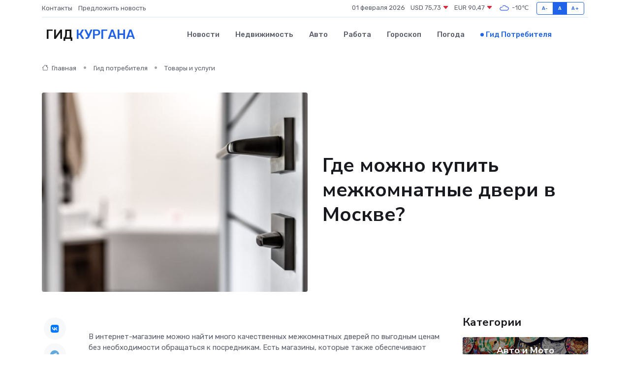

--- FILE ---
content_type: text/html; charset=UTF-8
request_url: https://kurgan-gid.ru/poleznoe/gde-kupit-mezhkomnatnye-dveri.htm
body_size: 11576
content:
<!DOCTYPE html>
<html lang="ru">
<head>
	<meta charset="utf-8">
	<meta name="csrf-token" content="QrWjPjZSb74tIF0hpBQyziXysxA8RZnWczyDB3M4">
    <meta http-equiv="X-UA-Compatible" content="IE=edge">
    <meta name="viewport" content="width=device-width, initial-scale=1">
    <title>Где можно купить межкомнатные двери в Москве?</title>
    <meta name="description" property="description" content="Гид потребителя в Кургане. Где можно купить межкомнатные двери в Москве?">
    
    <meta property="fb:pages" content="105958871990207" />
    <link rel="shortcut icon" type="image/x-icon" href="https://kurgan-gid.ru/favicon.svg">
    <link rel="canonical" href="https://kurgan-gid.ru/poleznoe/gde-kupit-mezhkomnatnye-dveri.htm">
    <link rel="preconnect" href="https://fonts.gstatic.com">
    <link rel="dns-prefetch" href="https://fonts.googleapis.com">
    <link rel="dns-prefetch" href="https://pagead2.googlesyndication.com">
    <link rel="dns-prefetch" href="https://res.cloudinary.com">
    <link href="https://fonts.googleapis.com/css2?family=Nunito+Sans:wght@400;700&family=Rubik:wght@400;500;700&display=swap" rel="stylesheet">
    <link rel="stylesheet" type="text/css" href="https://kurgan-gid.ru/assets/font-awesome/css/all.min.css">
    <link rel="stylesheet" type="text/css" href="https://kurgan-gid.ru/assets/bootstrap-icons/bootstrap-icons.css">
    <link rel="stylesheet" type="text/css" href="https://kurgan-gid.ru/assets/tiny-slider/tiny-slider.css">
    <link rel="stylesheet" type="text/css" href="https://kurgan-gid.ru/assets/glightbox/css/glightbox.min.css">
    <link rel="stylesheet" type="text/css" href="https://kurgan-gid.ru/assets/plyr/plyr.css">
    <link id="style-switch" rel="stylesheet" type="text/css" href="https://kurgan-gid.ru/assets/css/style.css">
    <link rel="stylesheet" type="text/css" href="https://kurgan-gid.ru/assets/css/style2.css">

    <meta name="twitter:card" content="summary">
    <meta name="twitter:site" content="@mysite">
    <meta name="twitter:title" content="Где можно купить межкомнатные двери в Москве?">
    <meta name="twitter:description" content="Гид потребителя в Кургане. Где можно купить межкомнатные двери в Москве?">
    <meta name="twitter:creator" content="@mysite">
    <meta name="twitter:image:src" content="https://kurgan-gid.ru/images/logo.gif">
    <meta name="twitter:domain" content="kurgan-gid.ru">
    <meta name="twitter:card" content="summary_large_image" /><meta name="twitter:image" content="https://kurgan-gid.ru/images/logo.gif">

    <meta property="og:url" content="http://kurgan-gid.ru/poleznoe/gde-kupit-mezhkomnatnye-dveri.htm">
    <meta property="og:title" content="Где можно купить межкомнатные двери в Москве?">
    <meta property="og:description" content="Гид потребителя в Кургане. Где можно купить межкомнатные двери в Москве?">
    <meta property="og:type" content="website">
    <meta property="og:image" content="https://kurgan-gid.ru/images/logo.gif">
    <meta property="og:locale" content="ru_RU">
    <meta property="og:site_name" content="Гид Кургана">
    

    <link rel="image_src" href="https://kurgan-gid.ru/images/logo.gif" />

    <link rel="alternate" type="application/rss+xml" href="https://kurgan-gid.ru/feed" title="Курган: гид, новости, афиша">
        <script async src="https://pagead2.googlesyndication.com/pagead/js/adsbygoogle.js"></script>
    <script>
        (adsbygoogle = window.adsbygoogle || []).push({
            google_ad_client: "ca-pub-0899253526956684",
            enable_page_level_ads: true
        });
    </script>
        
    
    
    
    <script>if (window.top !== window.self) window.top.location.replace(window.self.location.href);</script>
    <script>if(self != top) { top.location=document.location;}</script>

<!-- Google tag (gtag.js) -->
<script async src="https://www.googletagmanager.com/gtag/js?id=G-71VQP5FD0J"></script>
<script>
  window.dataLayer = window.dataLayer || [];
  function gtag(){dataLayer.push(arguments);}
  gtag('js', new Date());

  gtag('config', 'G-71VQP5FD0J');
</script>
</head>
<body>
<script type="text/javascript" > (function(m,e,t,r,i,k,a){m[i]=m[i]||function(){(m[i].a=m[i].a||[]).push(arguments)}; m[i].l=1*new Date();k=e.createElement(t),a=e.getElementsByTagName(t)[0],k.async=1,k.src=r,a.parentNode.insertBefore(k,a)}) (window, document, "script", "https://mc.yandex.ru/metrika/tag.js", "ym"); ym(54009412, "init", {}); ym(86840228, "init", { clickmap:true, trackLinks:true, accurateTrackBounce:true, webvisor:true });</script> <noscript><div><img src="https://mc.yandex.ru/watch/54009412" style="position:absolute; left:-9999px;" alt="" /><img src="https://mc.yandex.ru/watch/86840228" style="position:absolute; left:-9999px;" alt="" /></div></noscript>
<script type="text/javascript">
    new Image().src = "//counter.yadro.ru/hit?r"+escape(document.referrer)+((typeof(screen)=="undefined")?"":";s"+screen.width+"*"+screen.height+"*"+(screen.colorDepth?screen.colorDepth:screen.pixelDepth))+";u"+escape(document.URL)+";h"+escape(document.title.substring(0,150))+";"+Math.random();
</script>
<!-- Rating@Mail.ru counter -->
<script type="text/javascript">
var _tmr = window._tmr || (window._tmr = []);
_tmr.push({id: "3138453", type: "pageView", start: (new Date()).getTime()});
(function (d, w, id) {
  if (d.getElementById(id)) return;
  var ts = d.createElement("script"); ts.type = "text/javascript"; ts.async = true; ts.id = id;
  ts.src = "https://top-fwz1.mail.ru/js/code.js";
  var f = function () {var s = d.getElementsByTagName("script")[0]; s.parentNode.insertBefore(ts, s);};
  if (w.opera == "[object Opera]") { d.addEventListener("DOMContentLoaded", f, false); } else { f(); }
})(document, window, "topmailru-code");
</script><noscript><div>
<img src="https://top-fwz1.mail.ru/counter?id=3138453;js=na" style="border:0;position:absolute;left:-9999px;" alt="Top.Mail.Ru" />
</div></noscript>
<!-- //Rating@Mail.ru counter -->

<header class="navbar-light navbar-sticky header-static">
    <div class="navbar-top d-none d-lg-block small">
        <div class="container">
            <div class="d-md-flex justify-content-between align-items-center my-1">
                <!-- Top bar left -->
                <ul class="nav">
                    <li class="nav-item">
                        <a class="nav-link ps-0" href="https://kurgan-gid.ru/contacts">Контакты</a>
                    </li>
                    <li class="nav-item">
                        <a class="nav-link ps-0" href="https://kurgan-gid.ru/sendnews">Предложить новость</a>
                    </li>
                    
                </ul>
                <!-- Top bar right -->
                <div class="d-flex align-items-center">
                    
                    <ul class="list-inline mb-0 text-center text-sm-end me-3">
						<li class="list-inline-item">
							<span>01 февраля 2026</span>
						</li>
                        <li class="list-inline-item">
                            <a class="nav-link px-0" href="https://kurgan-gid.ru/currency">
                                <span>USD 75,73 <i class="bi bi-caret-down-fill text-danger"></i></span>
                            </a>
						</li>
                        <li class="list-inline-item">
                            <a class="nav-link px-0" href="https://kurgan-gid.ru/currency">
                                <span>EUR 90,47 <i class="bi bi-caret-down-fill text-danger"></i></span>
                            </a>
						</li>
						<li class="list-inline-item">
                            <a class="nav-link px-0" href="https://kurgan-gid.ru/pogoda">
                                <svg xmlns="http://www.w3.org/2000/svg" width="25" height="25" viewBox="0 0 30 30"><path fill="#315EFB" fill-rule="evenodd" d="M25.036 13.066a4.948 4.948 0 0 1 0 5.868A4.99 4.99 0 0 1 20.99 21H8.507a4.49 4.49 0 0 1-3.64-1.86 4.458 4.458 0 0 1 0-5.281A4.491 4.491 0 0 1 8.506 12c.686 0 1.37.159 1.996.473a.5.5 0 0 1 .16.766l-.33.399a.502.502 0 0 1-.598.132 2.976 2.976 0 0 0-3.346.608 3.007 3.007 0 0 0 .334 4.532c.527.396 1.177.59 1.836.59H20.94a3.54 3.54 0 0 0 2.163-.711 3.497 3.497 0 0 0 1.358-3.206 3.45 3.45 0 0 0-.706-1.727A3.486 3.486 0 0 0 20.99 12.5c-.07 0-.138.016-.208.02-.328.02-.645.085-.947.192a.496.496 0 0 1-.63-.287 4.637 4.637 0 0 0-.445-.874 4.495 4.495 0 0 0-.584-.733A4.461 4.461 0 0 0 14.998 9.5a4.46 4.46 0 0 0-3.177 1.318 2.326 2.326 0 0 0-.135.147.5.5 0 0 1-.592.131 5.78 5.78 0 0 0-.453-.19.5.5 0 0 1-.21-.79A5.97 5.97 0 0 1 14.998 8a5.97 5.97 0 0 1 4.237 1.757c.398.399.704.85.966 1.319.262-.042.525-.076.79-.076a4.99 4.99 0 0 1 4.045 2.066zM0 0v30V0zm30 0v30V0z"></path></svg>
                                <span>-10&#8451;</span>
                            </a>
						</li>
					</ul>

                    <!-- Font size accessibility START -->
                    <div class="btn-group me-2" role="group" aria-label="font size changer">
                        <input type="radio" class="btn-check" name="fntradio" id="font-sm">
                        <label class="btn btn-xs btn-outline-primary mb-0" for="font-sm">A-</label>

                        <input type="radio" class="btn-check" name="fntradio" id="font-default" checked>
                        <label class="btn btn-xs btn-outline-primary mb-0" for="font-default">A</label>

                        <input type="radio" class="btn-check" name="fntradio" id="font-lg">
                        <label class="btn btn-xs btn-outline-primary mb-0" for="font-lg">A+</label>
                    </div>

                    
                </div>
            </div>
            <!-- Divider -->
            <div class="border-bottom border-2 border-primary opacity-1"></div>
        </div>
    </div>

    <!-- Logo Nav START -->
    <nav class="navbar navbar-expand-lg">
        <div class="container">
            <!-- Logo START -->
            <a class="navbar-brand" href="https://kurgan-gid.ru" style="text-align: end;">
                
                			<span class="ms-2 fs-3 text-uppercase fw-normal">Гид <span style="color: #2163e8;">Кургана</span></span>
                            </a>
            <!-- Logo END -->

            <!-- Responsive navbar toggler -->
            <button class="navbar-toggler ms-auto" type="button" data-bs-toggle="collapse"
                data-bs-target="#navbarCollapse" aria-controls="navbarCollapse" aria-expanded="false"
                aria-label="Toggle navigation">
                <span class="text-body h6 d-none d-sm-inline-block">Menu</span>
                <span class="navbar-toggler-icon"></span>
            </button>

            <!-- Main navbar START -->
            <div class="collapse navbar-collapse" id="navbarCollapse">
                <ul class="navbar-nav navbar-nav-scroll mx-auto">
                                        <li class="nav-item"> <a class="nav-link" href="https://kurgan-gid.ru/news">Новости</a></li>
                                        <li class="nav-item"> <a class="nav-link" href="https://kurgan-gid.ru/realty">Недвижимость</a></li>
                                        <li class="nav-item"> <a class="nav-link" href="https://kurgan-gid.ru/auto">Авто</a></li>
                                        <li class="nav-item"> <a class="nav-link" href="https://kurgan-gid.ru/job">Работа</a></li>
                                        <li class="nav-item"> <a class="nav-link" href="https://kurgan-gid.ru/horoscope">Гороскоп</a></li>
                                        <li class="nav-item"> <a class="nav-link" href="https://kurgan-gid.ru/pogoda">Погода</a></li>
                                        <li class="nav-item"> <a class="nav-link active" href="https://kurgan-gid.ru/poleznoe">Гид потребителя</a></li>
                                    </ul>
            </div>
            <!-- Main navbar END -->

            
        </div>
    </nav>
    <!-- Logo Nav END -->
</header>
    <main>
        <!-- =======================
                Main content START -->
        <section class="pt-3 pb-lg-5">
            <div class="container" data-sticky-container>
                <div class="row">
                    <!-- Main Post START -->
                    <div class="col-lg-9">
                        <!-- Categorie Detail START -->
                        <div class="mb-4">
                            <nav aria-label="breadcrumb" itemscope itemtype="http://schema.org/BreadcrumbList">
                                <ol class="breadcrumb breadcrumb-dots">
                                    <li class="breadcrumb-item" itemprop="itemListElement" itemscope itemtype="http://schema.org/ListItem"><a href="https://kurgan-gid.ru" title="Главная" itemprop="item"><i class="bi bi-house me-1"></i>
                                        <span itemprop="name">Главная</span></a><meta itemprop="position" content="1" />
                                    </li>
                                    <li class="breadcrumb-item" itemprop="itemListElement" itemscope itemtype="http://schema.org/ListItem"><a href="https://kurgan-gid.ru/poleznoe" title="Гид потребителя" itemprop="item"> <span itemprop="name">Гид потребителя</span></a><meta itemprop="position" content="2" />
                                    </li>
                                    <li class="breadcrumb-item" itemprop="itemListElement" itemscope itemtype="http://schema.org/ListItem"><a
                                            href="https://kurgan-gid.ru/poleznoe/categories/tovary-i-uslugi.htm" title="Товары и услуги" itemprop="item"><span itemprop="name">Товары и услуги</span></a><meta itemprop="position" content="3" />
                                    </li>
                                </ol>
                            </nav>
                        </div>
                    </div>
                </div>
                <div class="row align-items-center">
                    <!-- Image -->
                    <div class="col-md-6 position-relative">
                                                <img class="rounded" src="https://res.cloudinary.com/cherepovetssu/image/upload/c_fill,w_600,h_450,q_auto/jhret4csaagk1kltbrhv" alt="Где можно купить межкомнатные двери в Москве?">
                                            </div>
                    <!-- Content -->
                    <div class="col-md-6 mt-4 mt-md-0">
                        
                        <h1 class="display-6">Где можно купить межкомнатные двери в Москве?</h1>
                    </div>
                </div>
            </div>
        </section>
        <!-- =======================
        Main START -->
        <section class="pt-0">
            <div class="container position-relative" data-sticky-container>
                <div class="row">
                    <!-- Left sidebar START -->
                    <div class="col-md-1">
                        <div class="text-start text-lg-center mb-5" data-sticky data-margin-top="80" data-sticky-for="767">
                            <style>
                                .fa-vk::before {
                                    color: #07f;
                                }
                                .fa-telegram::before {
                                    color: #64a9dc;
                                }
                                .fa-facebook-square::before {
                                    color: #3b5998;
                                }
                                .fa-odnoklassniki-square::before {
                                    color: #eb722e;
                                }
                                .fa-twitter-square::before {
                                    color: #00aced;
                                }
                                .fa-whatsapp::before {
                                    color: #65bc54;
                                }
                                .fa-viber::before {
                                    color: #7b519d;
                                }
                                .fa-moimir svg {
                                    background-color: #168de2;
                                    height: 18px;
                                    width: 18px;
                                    background-size: 18px 18px;
                                    border-radius: 4px;
                                    margin-bottom: 2px;
                                }
                            </style>
                            <ul class="nav text-white-force">
                                <li class="nav-item">
                                    <a class="nav-link icon-md rounded-circle m-1 p-0 fs-5 bg-light" href="https://vk.com/share.php?url=https://kurgan-gid.ru/poleznoe/gde-kupit-mezhkomnatnye-dveri.htm&title=Где можно купить межкомнатные двери в Москве?&utm_source=share" rel="nofollow" target="_blank">
                                        <i class="fab fa-vk align-middle text-body"></i>
                                    </a>
                                </li>
                                <li class="nav-item">
                                    <a class="nav-link icon-md rounded-circle m-1 p-0 fs-5 bg-light" href="https://t.me/share/url?url=https://kurgan-gid.ru/poleznoe/gde-kupit-mezhkomnatnye-dveri.htm&text=Где можно купить межкомнатные двери в Москве?&utm_source=share" rel="nofollow" target="_blank">
                                        <i class="fab fa-telegram align-middle text-body"></i>
                                    </a>
                                </li>
                                <li class="nav-item">
                                    <a class="nav-link icon-md rounded-circle m-1 p-0 fs-5 bg-light" href="https://connect.ok.ru/offer?url=https://kurgan-gid.ru/poleznoe/gde-kupit-mezhkomnatnye-dveri.htm&title=Где можно купить межкомнатные двери в Москве?&utm_source=share" rel="nofollow" target="_blank">
                                        <i class="fab fa-odnoklassniki-square align-middle text-body"></i>
                                    </a>
                                </li>
                                <li class="nav-item">
                                    <a class="nav-link icon-md rounded-circle m-1 p-0 fs-5 bg-light" href="https://www.facebook.com/sharer.php?src=sp&u=https://kurgan-gid.ru/poleznoe/gde-kupit-mezhkomnatnye-dveri.htm&title=Где можно купить межкомнатные двери в Москве?&utm_source=share" rel="nofollow" target="_blank">
                                        <i class="fab fa-facebook-square align-middle text-body"></i>
                                    </a>
                                </li>
                                <li class="nav-item">
                                    <a class="nav-link icon-md rounded-circle m-1 p-0 fs-5 bg-light" href="https://twitter.com/intent/tweet?text=Где можно купить межкомнатные двери в Москве?&url=https://kurgan-gid.ru/poleznoe/gde-kupit-mezhkomnatnye-dveri.htm&utm_source=share" rel="nofollow" target="_blank">
                                        <i class="fab fa-twitter-square align-middle text-body"></i>
                                    </a>
                                </li>
                                <li class="nav-item">
                                    <a class="nav-link icon-md rounded-circle m-1 p-0 fs-5 bg-light" href="https://api.whatsapp.com/send?text=Где можно купить межкомнатные двери в Москве? https://kurgan-gid.ru/poleznoe/gde-kupit-mezhkomnatnye-dveri.htm&utm_source=share" rel="nofollow" target="_blank">
                                        <i class="fab fa-whatsapp align-middle text-body"></i>
                                    </a>
                                </li>
                                <li class="nav-item">
                                    <a class="nav-link icon-md rounded-circle m-1 p-0 fs-5 bg-light" href="viber://forward?text=Где можно купить межкомнатные двери в Москве? https://kurgan-gid.ru/poleznoe/gde-kupit-mezhkomnatnye-dveri.htm&utm_source=share" rel="nofollow" target="_blank">
                                        <i class="fab fa-viber align-middle text-body"></i>
                                    </a>
                                </li>
                                <li class="nav-item">
                                    <a class="nav-link icon-md rounded-circle m-1 p-0 fs-5 bg-light" href="https://connect.mail.ru/share?url=https://kurgan-gid.ru/poleznoe/gde-kupit-mezhkomnatnye-dveri.htm&title=Где можно купить межкомнатные двери в Москве?&utm_source=share" rel="nofollow" target="_blank">
                                        <i class="fab fa-moimir align-middle text-body"><svg viewBox='0 0 24 24' xmlns='http://www.w3.org/2000/svg'><path d='M8.889 9.667a1.333 1.333 0 100-2.667 1.333 1.333 0 000 2.667zm6.222 0a1.333 1.333 0 100-2.667 1.333 1.333 0 000 2.667zm4.77 6.108l-1.802-3.028a.879.879 0 00-1.188-.307.843.843 0 00-.313 1.166l.214.36a6.71 6.71 0 01-4.795 1.996 6.711 6.711 0 01-4.792-1.992l.217-.364a.844.844 0 00-.313-1.166.878.878 0 00-1.189.307l-1.8 3.028a.844.844 0 00.312 1.166.88.88 0 001.189-.307l.683-1.147a8.466 8.466 0 005.694 2.18 8.463 8.463 0 005.698-2.184l.685 1.151a.873.873 0 001.189.307.844.844 0 00.312-1.166z' fill='#FFF' fill-rule='evenodd'/></svg></i>
                                    </a>
                                </li>
                            </ul>
                        </div>
                    </div>
                    <!-- Left sidebar END -->

                    <!-- Main Content START -->
                    <div class="col-md-10 col-lg-8 mb-5">
                        <div class="mb-4">
                                                    </div>
                        <div itemscope itemtype="http://schema.org/Article">
                            <meta itemprop="headline" content="Где можно купить межкомнатные двери в Москве?">
                            <meta itemprop="identifier" content="https://kurgan-gid.ru/457">
                            <span itemprop="articleBody"><p>В интернет-магазине можно найти много качественных межкомнатных дверей по выгодным ценам без необходимости обращаться к посредникам. Есть магазины, которые также обеспечивают доставку напрямую от производителя, что позволяет им устанавливать более низкие цены. Кроме того, некоторые магазины предлагают скидки в случае нахождения более низкой цены у конкурентов.</p>
 
<p>С помощью интернет-каталога можно делать быстрый поиск по характеристикам, чтобы выбрать лучшую дверь на основании своих требований. Также у ведущих интернет-магазинов есть возможность заказать и установить необходимые комплектующие к двери.</p>

<p>Производители межкомнатных дверей часто предоставляют гарантию на свою продукцию и продают двери напрямую, что дает возможность покупки по более приемлемым ценам. Поэтому, если хотите экономить, следует ознакомиться с наиболее инновационными и популярными стилями дверей и изделий к ним.</p>

<p>Часто замена межкомнатных дверей с целью последующего ремонта квартиры – дело довольно заброшенное. Когда вы откладываете замену дверей, то можете непременно столкнуться с необходимостью экономии на финальной стадии ремонта. Затраты на первоначальные этапы ремонта капитально превысили бюджет, вынуждая покупать недорогие двери. Но при некотором труде, можно избавиться от этой неприятности. Как оказалось, на рынке есть достаточно большое количество бюджетных, но качественных межкомнатных дверей, которые позволяют существенно оптимизировать затраты на ремонт. Если Вам подходят такие межкомнатные двери, то сделайте выбор в пользу качественной продукции и сэкономьте Ваши деньги и время в один прекрасный день.</p>
<p>Когда речь заходит об открытых дверях, то бывают ситуации, когда покупатель сталкивается с некоторыми ограничениями в обычном магазине. В поиске межкомнатных дверей, не всегда получается найти идеально подходящую модель. В таком случае продавцы могут предложить включить воображение, что нередко становится проблематичным для покупателя. Однако, несмотря на недостатки, шоурум имеет и свои преимущества. Например, возможность оценить качество фурнитуры, пощупать дверь и оценить её ход.</p>

<p>Чтобы избежать таких ситуаций, многие сейчас выбирают интернет-магазины для покупки дверей. Ключевыми преимуществами интернет-магазинов является возможность заранее ознакомиться со всем модельным рядом межкомнатных дверей и выбрать подходящую модель, не выходя из дома. Каждая дверь на сайте сопровождается полной информацией, включая цену, материалы и технологию изготовления. Также на сайте можно найти информацию о наличии или отсутствии нужной модели, а также узнать о дисконтах и акциях.</p>

<p>Кроме того, на сайтах интернет-магазинов можно сравнить характеристики разных моделей и выбрать наиболее подходящую для своих потребностей и бюджета. Виртуальный магазин также позволяет сравнить множество моделей одновременно, что упрощает процесс выбора.</p>

<p>Ещё одно преимущество интернет-магазинов – удобная навигация на сайте и возможность онлайн-консультирования. Они свидетельствуют о том, что продавец является стабильной компанией, с большим опытом интернет-продаж. </p>

<p>Например, интернет-магазины могут предложить проще и быстрее купить межкомнатные двери в Москве и других городах России.</p>

<p>Тем не менее, прежде чем сделать заказ и произвести оплату, обязательно ознакомьтесь с отзывами о конкретном товаре и магазине на сайтах-отзовиках, чтобы быть уверенным в его качестве. Оптимальной схемой выбора и покупки межкомнатных дверей является анализ собственных потребностей и бюджета, затем сравнение моделей на сайте интернет-магазина, а также визит в шоурум для подтверждения выбора и оформление заказа на сайте или в магазине.</p>
<p>Как найти продавца с наиболее выгодной ценой</p>
<p>Широкий выбор дверей может быть доступен только у серьезного продавца, у которого имеются как интернет-магазин с шоурумом, так и собственное производство, склады, эксклюзивные договоры с иностранными производителями, а также службы доставки и монтажа. Все эти особенности позволяют продавцу снизить стоимость продукции, сохраняя ее качество и не нарушая правила рынка. Кроме того, продавец может предоставлять услуги по установке, обслуживанию и предоставлению гарантий.</p>
<p>Таким образом, идеальный продавец должен отвечать следующим требованиям:</p>
<ul>
  <li>Широкий выбор дверей с различными характеристиками, такими как разные цвета, технологии и материалы (включая ламинированные, шпонированные, с ПВХ-пленкой, из экошпона или массива дерева);</li>
  <li>Различные ценовые категории (эконом, средний класс, выше среднего и премиум), удовлетворяющие запросы покупателей с разным достатком;</li>
  <li>Собственное производство, оптимизирующее конечную цену и реагирующее на потребности рынка и спрос, а также товары от других производителей;</li>
  <li>Высокий уровень логистики, включая собственные склады и программы хранения, что гарантирует быструю реакцию на выбор покупателя (желательно без заказа), качественную доставку в течение одного или двух дней;</li>
  <li>Дополнительные бонусы: гарантийные программы, услуги по установке, система скидок, высокий уровень консалтинга, кредитные программы от банков-партнеров, электронные системы оплаты и др.</li>
</ul>
<p>Ищущий продавца с привлекательными ценами столкнется с ограниченным числом вариантов, однако именно такие компании могут предложить недорогие межкомнатные двери, которые не скрипят, не провисают, не срываются и остаются в целости и сохраняют свою форму.</p>
<p>Где недорого купить межкомнатные двери: обзор компаний</p>

<p>Если вы ищете место, где можно купить недорогие межкомнатные двери, то наш обзор для вас. Мы рассмотрим несколько компаний, которые, по нашему мнению, являются лидерами на этом рынке.</p>

<p>Компания «Двери Белоруссии» уже более десяти лет успешно работает на рынке и имеет солидную дилерскую сеть. Вы можете посетить один из 83 фирменных магазинов компании в разных городах России, включая несколько шоурумов в Москве. На сайте компании можно найти более 200 моделей дверей, в том числе межкомнатных, а также всю необходимую фурнитуру. Сайт имеет фильтр, по которому можно выбрать нужные параметры для дверей, такие как цвет, материал, размер, цена и т.д. Это поможет выбрать идеальную дверь подходящую для вашего интерьера.</p>

<p>Компания «Дверной лидер» специализируется на дверях белорусского производства и предлагает широкий ассортимент дверей, как классических, так и современных, дешевых и дорогих, глянцевых и матовых, черных, белых и т.д. Фильтр на сайте направлен на выбор дверей по стилю, таких как классика, неоклассика, модерн, лофт, хай-тек. Это очень удобно при создании интерьера в едином стиле.</p>

<p>Интернет-магазин Took-took предлагает большой ассортимент межкомнатных дверей экономкласса. Хотя сайт неудобен для навигации, здесь можно найти двери, которые подойдут для любого дома. Кроме того, магазин предоставляет возможность взять товары в рассрочку или купить в кредит. В магазине постоянно действуют скидки и проводятся акции.</p>

<p>Интернет-магазин «Росдверь» является эксклюзивным представителем фабрики «ОФРАМ» в Москве и Санкт-Петербурге. На сайте можно найти не только межкомнатные двери, но и каталог, который поделен на категории, что облегчает поиск. Наиболее интересна особенность, что в каталоге компании много межкомнатных дверей светлых оттенков, таких как белый и бежевый.</p>

<p>Фабрика дверей «Браво» является одним из лучших представителей на этом рынке. Розничная сеть фабрики предлагает недорогие и надежные межкомнатные двери, которые могут быть собственного производства или других производителей. Здесь представлены двери разных видов: шпон натурального дерева, ламинированные, покрытые ПВХ-пленкой, стеклянные и деревянные изделия. Здесь также можно найти всю необходимую фурнитуру — ручки, замки и защелки, дверные петли и механизмы для раздвижных дверей. Удобный сайт и простая навигация помогут вам выбрать дверь. Здесь действует акция «Дверь дня», где на каждый день выбирается одна модель двери со скидкой 20%. Вы можете оформить заказ по телефону, на официальном сайте или при посещении фирменного салона. Доставка осуществляется по всей России, а гарантия на установку дверей составляет 12 месяцев.</p>

<p>Фото: freepik.com</p></span>
                        </div>
                        <!-- Comments START -->
                        <div class="mt-5">
                            <h3>Комментарии (0)</h3>
                        </div>
                        <!-- Comments END -->
                        <!-- Reply START -->
                        <div>
                            <h3>Добавить комментарий</h3>
                            <small>Ваш email не публикуется. Обязательные поля отмечены *</small>
                            <form class="row g-3 mt-2">
                                <div class="col-md-6">
                                    <label class="form-label">Имя *</label>
                                    <input type="text" class="form-control" aria-label="First name">
                                </div>
                                <div class="col-md-6">
                                    <label class="form-label">Email *</label>
                                    <input type="email" class="form-control">
                                </div>
                                <div class="col-12">
                                    <label class="form-label">Текст комментария *</label>
                                    <textarea class="form-control" rows="3"></textarea>
                                </div>
                                <div class="col-12">
                                    <button type="submit" class="btn btn-primary">Оставить комментарий</button>
                                </div>
                            </form>
                        </div>
                        <!-- Reply END -->
                    </div>
                    <!-- Main Content END -->
                    <!-- Right sidebar START -->
                    <div class="col-lg-3 d-none d-lg-block">
                        <div data-sticky data-margin-top="80" data-sticky-for="991">
                            <!-- Categories -->
                            <div>
                                <h4 class="mb-3">Категории</h4>
                                                                    <!-- Category item -->
                                    <div class="text-center mb-3 card-bg-scale position-relative overflow-hidden rounded"
                                        style="background-image:url(https://kurgan-gid.ru/assets/images/blog/4by3/04.jpg); background-position: center left; background-size: cover;">
                                        <div class="bg-dark-overlay-4 p-3">
                                            <a href="https://kurgan-gid.ru/poleznoe/categories/avto-i-moto.htm"
                                                class="stretched-link btn-link fw-bold text-white h5">Авто и Мото</a>
                                        </div>
                                    </div>
                                                                    <!-- Category item -->
                                    <div class="text-center mb-3 card-bg-scale position-relative overflow-hidden rounded"
                                        style="background-image:url(https://kurgan-gid.ru/assets/images/blog/4by3/09.jpg); background-position: center left; background-size: cover;">
                                        <div class="bg-dark-overlay-4 p-3">
                                            <a href="https://kurgan-gid.ru/poleznoe/categories/delovoi-mir.htm"
                                                class="stretched-link btn-link fw-bold text-white h5">Деловой мир</a>
                                        </div>
                                    </div>
                                                                    <!-- Category item -->
                                    <div class="text-center mb-3 card-bg-scale position-relative overflow-hidden rounded"
                                        style="background-image:url(https://kurgan-gid.ru/assets/images/blog/4by3/02.jpg); background-position: center left; background-size: cover;">
                                        <div class="bg-dark-overlay-4 p-3">
                                            <a href="https://kurgan-gid.ru/poleznoe/categories/dom-i-semja.htm"
                                                class="stretched-link btn-link fw-bold text-white h5">Дом и семья</a>
                                        </div>
                                    </div>
                                                                    <!-- Category item -->
                                    <div class="text-center mb-3 card-bg-scale position-relative overflow-hidden rounded"
                                        style="background-image:url(https://kurgan-gid.ru/assets/images/blog/4by3/01.jpg); background-position: center left; background-size: cover;">
                                        <div class="bg-dark-overlay-4 p-3">
                                            <a href="https://kurgan-gid.ru/poleznoe/categories/zakonodatelstvo-i-pravo.htm"
                                                class="stretched-link btn-link fw-bold text-white h5">Законодательство и право</a>
                                        </div>
                                    </div>
                                                                    <!-- Category item -->
                                    <div class="text-center mb-3 card-bg-scale position-relative overflow-hidden rounded"
                                        style="background-image:url(https://kurgan-gid.ru/assets/images/blog/4by3/03.jpg); background-position: center left; background-size: cover;">
                                        <div class="bg-dark-overlay-4 p-3">
                                            <a href="https://kurgan-gid.ru/poleznoe/categories/lichnye-dengi.htm"
                                                class="stretched-link btn-link fw-bold text-white h5">Личные деньги</a>
                                        </div>
                                    </div>
                                                                    <!-- Category item -->
                                    <div class="text-center mb-3 card-bg-scale position-relative overflow-hidden rounded"
                                        style="background-image:url(https://kurgan-gid.ru/assets/images/blog/4by3/03.jpg); background-position: center left; background-size: cover;">
                                        <div class="bg-dark-overlay-4 p-3">
                                            <a href="https://kurgan-gid.ru/poleznoe/categories/meditsina-i-zdorove.htm"
                                                class="stretched-link btn-link fw-bold text-white h5">Медицина и здоровье</a>
                                        </div>
                                    </div>
                                                                    <!-- Category item -->
                                    <div class="text-center mb-3 card-bg-scale position-relative overflow-hidden rounded"
                                        style="background-image:url(https://kurgan-gid.ru/assets/images/blog/4by3/07.jpg); background-position: center left; background-size: cover;">
                                        <div class="bg-dark-overlay-4 p-3">
                                            <a href="https://kurgan-gid.ru/poleznoe/categories/moda-i-stil.htm"
                                                class="stretched-link btn-link fw-bold text-white h5">Мода и стиль</a>
                                        </div>
                                    </div>
                                                                    <!-- Category item -->
                                    <div class="text-center mb-3 card-bg-scale position-relative overflow-hidden rounded"
                                        style="background-image:url(https://kurgan-gid.ru/assets/images/blog/4by3/05.jpg); background-position: center left; background-size: cover;">
                                        <div class="bg-dark-overlay-4 p-3">
                                            <a href="https://kurgan-gid.ru/poleznoe/categories/nedvizhimost.htm"
                                                class="stretched-link btn-link fw-bold text-white h5">Недвижимость</a>
                                        </div>
                                    </div>
                                                                    <!-- Category item -->
                                    <div class="text-center mb-3 card-bg-scale position-relative overflow-hidden rounded"
                                        style="background-image:url(https://kurgan-gid.ru/assets/images/blog/4by3/07.jpg); background-position: center left; background-size: cover;">
                                        <div class="bg-dark-overlay-4 p-3">
                                            <a href="https://kurgan-gid.ru/poleznoe/categories/novye-tekhnologii.htm"
                                                class="stretched-link btn-link fw-bold text-white h5">Новые технологии</a>
                                        </div>
                                    </div>
                                                                    <!-- Category item -->
                                    <div class="text-center mb-3 card-bg-scale position-relative overflow-hidden rounded"
                                        style="background-image:url(https://kurgan-gid.ru/assets/images/blog/4by3/02.jpg); background-position: center left; background-size: cover;">
                                        <div class="bg-dark-overlay-4 p-3">
                                            <a href="https://kurgan-gid.ru/poleznoe/categories/obrazovanie.htm"
                                                class="stretched-link btn-link fw-bold text-white h5">Образование</a>
                                        </div>
                                    </div>
                                                                    <!-- Category item -->
                                    <div class="text-center mb-3 card-bg-scale position-relative overflow-hidden rounded"
                                        style="background-image:url(https://kurgan-gid.ru/assets/images/blog/4by3/02.jpg); background-position: center left; background-size: cover;">
                                        <div class="bg-dark-overlay-4 p-3">
                                            <a href="https://kurgan-gid.ru/poleznoe/categories/prazdniki-i-meroprijatija.htm"
                                                class="stretched-link btn-link fw-bold text-white h5">Праздники и мероприятия</a>
                                        </div>
                                    </div>
                                                                    <!-- Category item -->
                                    <div class="text-center mb-3 card-bg-scale position-relative overflow-hidden rounded"
                                        style="background-image:url(https://kurgan-gid.ru/assets/images/blog/4by3/07.jpg); background-position: center left; background-size: cover;">
                                        <div class="bg-dark-overlay-4 p-3">
                                            <a href="https://kurgan-gid.ru/poleznoe/categories/promyshlennost-i-proizvodstvo.htm"
                                                class="stretched-link btn-link fw-bold text-white h5">Промышленность и производство</a>
                                        </div>
                                    </div>
                                                                    <!-- Category item -->
                                    <div class="text-center mb-3 card-bg-scale position-relative overflow-hidden rounded"
                                        style="background-image:url(https://kurgan-gid.ru/assets/images/blog/4by3/05.jpg); background-position: center left; background-size: cover;">
                                        <div class="bg-dark-overlay-4 p-3">
                                            <a href="https://kurgan-gid.ru/poleznoe/categories/puteshestvija-i-turizm.htm"
                                                class="stretched-link btn-link fw-bold text-white h5">Путешествия и туризм</a>
                                        </div>
                                    </div>
                                                                    <!-- Category item -->
                                    <div class="text-center mb-3 card-bg-scale position-relative overflow-hidden rounded"
                                        style="background-image:url(https://kurgan-gid.ru/assets/images/blog/4by3/02.jpg); background-position: center left; background-size: cover;">
                                        <div class="bg-dark-overlay-4 p-3">
                                            <a href="https://kurgan-gid.ru/poleznoe/categories/razvlechenija-i-otdykh.htm"
                                                class="stretched-link btn-link fw-bold text-white h5">Развлечения и отдых</a>
                                        </div>
                                    </div>
                                                                    <!-- Category item -->
                                    <div class="text-center mb-3 card-bg-scale position-relative overflow-hidden rounded"
                                        style="background-image:url(https://kurgan-gid.ru/assets/images/blog/4by3/04.jpg); background-position: center left; background-size: cover;">
                                        <div class="bg-dark-overlay-4 p-3">
                                            <a href="https://kurgan-gid.ru/poleznoe/categories/sport.htm"
                                                class="stretched-link btn-link fw-bold text-white h5">Спорт и ЗОЖ</a>
                                        </div>
                                    </div>
                                                                    <!-- Category item -->
                                    <div class="text-center mb-3 card-bg-scale position-relative overflow-hidden rounded"
                                        style="background-image:url(https://kurgan-gid.ru/assets/images/blog/4by3/02.jpg); background-position: center left; background-size: cover;">
                                        <div class="bg-dark-overlay-4 p-3">
                                            <a href="https://kurgan-gid.ru/poleznoe/categories/tovary-i-uslugi.htm"
                                                class="stretched-link btn-link fw-bold text-white h5">Товары и услуги</a>
                                        </div>
                                    </div>
                                                            </div>
                        </div>
                    </div>
                    <!-- Right sidebar END -->
                </div>
        </section>
    </main>
<footer class="bg-dark pt-5">
    
    <!-- Footer copyright START -->
    <div class="bg-dark-overlay-3 mt-5">
        <div class="container">
            <div class="row align-items-center justify-content-md-between py-4">
                <div class="col-md-6">
                    <!-- Copyright -->
                    <div class="text-center text-md-start text-primary-hover text-muted">
                        &#169;2026 Курган. Все права защищены.
                    </div>
                </div>
                
            </div>
        </div>
    </div>
    <!-- Footer copyright END -->
    <script type="application/ld+json">
        {"@context":"https:\/\/schema.org","@type":"Organization","name":"\u041a\u0443\u0440\u0433\u0430\u043d - \u0433\u0438\u0434, \u043d\u043e\u0432\u043e\u0441\u0442\u0438, \u0430\u0444\u0438\u0448\u0430","url":"https:\/\/kurgan-gid.ru","sameAs":["https:\/\/vk.com\/public207920810","https:\/\/t.me\/kurgan_gid"]}
    </script>
</footer>
<!-- Back to top -->
<div class="back-top"><i class="bi bi-arrow-up-short"></i></div>
<script src="https://kurgan-gid.ru/assets/bootstrap/js/bootstrap.bundle.min.js"></script>
<script src="https://kurgan-gid.ru/assets/tiny-slider/tiny-slider.js"></script>
<script src="https://kurgan-gid.ru/assets/sticky-js/sticky.min.js"></script>
<script src="https://kurgan-gid.ru/assets/glightbox/js/glightbox.min.js"></script>
<script src="https://kurgan-gid.ru/assets/plyr/plyr.js"></script>
<script src="https://kurgan-gid.ru/assets/js/functions.js"></script>
<script src="https://yastatic.net/share2/share.js" async></script>
<script defer src="https://static.cloudflareinsights.com/beacon.min.js/vcd15cbe7772f49c399c6a5babf22c1241717689176015" integrity="sha512-ZpsOmlRQV6y907TI0dKBHq9Md29nnaEIPlkf84rnaERnq6zvWvPUqr2ft8M1aS28oN72PdrCzSjY4U6VaAw1EQ==" data-cf-beacon='{"version":"2024.11.0","token":"7e9b14fc8d9e48f08ea601d282f23635","r":1,"server_timing":{"name":{"cfCacheStatus":true,"cfEdge":true,"cfExtPri":true,"cfL4":true,"cfOrigin":true,"cfSpeedBrain":true},"location_startswith":null}}' crossorigin="anonymous"></script>
</body>
</html>


--- FILE ---
content_type: text/html; charset=utf-8
request_url: https://www.google.com/recaptcha/api2/aframe
body_size: 266
content:
<!DOCTYPE HTML><html><head><meta http-equiv="content-type" content="text/html; charset=UTF-8"></head><body><script nonce="lEK59YFWZSltctdc13Zl-Q">/** Anti-fraud and anti-abuse applications only. See google.com/recaptcha */ try{var clients={'sodar':'https://pagead2.googlesyndication.com/pagead/sodar?'};window.addEventListener("message",function(a){try{if(a.source===window.parent){var b=JSON.parse(a.data);var c=clients[b['id']];if(c){var d=document.createElement('img');d.src=c+b['params']+'&rc='+(localStorage.getItem("rc::a")?sessionStorage.getItem("rc::b"):"");window.document.body.appendChild(d);sessionStorage.setItem("rc::e",parseInt(sessionStorage.getItem("rc::e")||0)+1);localStorage.setItem("rc::h",'1769898636993');}}}catch(b){}});window.parent.postMessage("_grecaptcha_ready", "*");}catch(b){}</script></body></html>